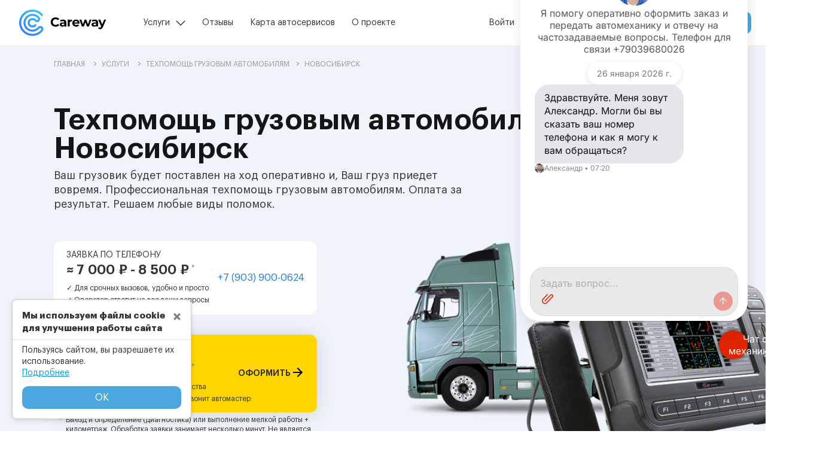

--- FILE ---
content_type: text/html; charset=utf-8
request_url: https://carewayrussia.ru/services/%D1%82%D0%B5%D1%85%D0%BF%D0%BE%D0%BC%D0%BE%D1%89%D1%8C-%D0%B3%D1%80%D1%83%D0%B7%D0%BE%D0%B2%D1%8B%D0%BC-%D0%B0%D0%B2%D1%82%D0%BE%D0%BC%D0%BE%D0%B1%D0%B8%D0%BB%D1%8F%D0%BC/%D0%BD%D0%BE%D0%B2%D0%BE%D1%81%D0%B8%D0%B1%D0%B8%D1%80%D1%81%D0%BA/
body_size: 19831
content:

<!DOCTYPE html>
<html lang="">
  <head>
    <link rel="preload" as="image" href="/assets/img/services/5.webp">
    <link rel="preload" href="/assets/js/pages/service.min.js?v=2.0" as="script">
    <meta charset="utf-8">
    <meta http-equiv="Cache-control" content="public">
    <meta http-equiv="X-UA-Compatible" content="IE=edge">
    <meta name="viewport" content="width=device-width,minimum-scale=1,initial-scale=1">
    <meta name="yandex-verification" content="f427257be6f594e7">
    <base href="/">
    <link rel="canonical" href="https://carewayrussia.ru/services/техпомощь-грузовым-автомобилям/новосибирск/">
    <link rel="preload" href="/assets/fonts/opensans/opensans.woff2" as="font" type="font/woff2" crossorigin="anonymous">
    <link rel="preload" href="/assets/fonts/opensans/opensanssemibold.woff2" as="font" type="font/woff2" crossorigin="anonymous">
    <link rel="preload" href="/assets/fonts/montserrat/montserrat-extrabold.woff2" as="font" type="font/woff2" crossorigin="anonymous">
    <link rel="preload" href="/assets/css/main.min.css?v=2.0" as="style">
    <link rel="stylesheet" type="text/css" href="/assets/css/main.min.css?v=2.0" media="all">
    <link rel="preload" as="image" href="/assets/img/logo.svg">
    <link rel="preload" href="/assets/js/main.min.js?v=2.0" as="script">
    <title>Техпомощь грузовым автомобилям | Цена от 5000 рублей | Новосибирск</title>
    <meta name="description" content="Техпомощь грузовым автомобилям Новосибирск ☑ Ваш грузовик будет поставлен на ход оперативно и, Ваш груз приедет вовремя. Профессиональная техпомощь грузовым автомобилям. Оплата за результат. Решаем любые виды поломок. ☑ Большой выбор специалистов ↪ Грузовые ↪ Легковые ✖ Круглосуточно ✖ Разумные цены ☝ Отзывы клиентов ☎ Заказывайте">
    <meta name="keywords" content="техпомощь грузовым автомобилям, грузовой автоэлектрик с выездом, техпомощь грузовикам, грузовая автопомощь">
    <meta property="og:locale" content="">
    <meta property="og:type" content="website">
    <meta property="og:title" content="Техпомощь грузовым автомобилям | Цена от 5000 рублей | Новосибирск">
    <meta property="og:description" content="Техпомощь грузовым автомобилям Новосибирск ☑ Ваш грузовик будет поставлен на ход оперативно и, Ваш груз приедет вовремя. Профессиональная техпомощь грузовым автомобилям. Оплата за результат. Решаем любые виды поломок. ☑ Большой выбор специалистов ↪ Грузовые ↪ Легковые ✖ Круглосуточно ✖ Разумные цены ☝ Отзывы клиентов ☎ Заказывайте">
    <meta property="og:url" content="http://carewayrussia.ru//services/%D1%82%D0%B5%D1%85%D0%BF%D0%BE%D0%BC%D0%BE%D1%89%D1%8C-%D0%B3%D1%80%D1%83%D0%B7%D0%BE%D0%B2%D1%8B%D0%BC-%D0%B0%D0%B2%D1%82%D0%BE%D0%BC%D0%BE%D0%B1%D0%B8%D0%BB%D1%8F%D0%BC/%D0%BD%D0%BE%D0%B2%D0%BE%D1%81%D0%B8%D0%B1%D0%B8%D1%80%D1%81%D0%BA/">
    <meta property="og:image" content="/assets/img/services/#{id_service}.png">
    <meta property="og:site_name" content="carewayrussia.ru">
    <link rel="icon" type="image/svg+xml" href="/favicon.svg">
    <link rel="shortcut icon" href="/favicon.ico">
    <link rel="apple-touch-icon" href="/apple-touch-icon.png">
  </head>
  <body>
    <noscript>
      <iframe src="https://www.googletagmanager.com/ns.html?id=GTM-TSX3HL3" height="0" width="0" style="display:none;visibility:hidden"></iframe>
    </noscript>
    <header>
      <nav role="navigation" class="navbar navbar-expand-md navbar-light flex-md-column flex-lg-row flex-xl-row pr-4 pr-lg-1 pr-xl-4"><a href="/" class="navbar-brand mr-auto d-md-none d-block"><img src="assets/img/logo.svg" alt="CareWay" width="146px" height="44px"></a>
        <button type="button" onclick="showMobileMenu()" aria-label="Menu" title="Menu" class="navbar-toggler collapsed">
          <div tabindex="-1"><span></span>
          </div>
        </button>
        <div id="navMenu" class="collapse navbar-collapse w-100 flex-column flex-lg-row">
          <div class="d-flex flex-row w-100"><a href="/" class="navbar-brand mr-auto"><img src="assets/img/logo.svg" alt="CareWay" width="146px" height="44px"></a>
            <div class="container-md pr-0 pl-lg-1 pl-xl-5">
              <ul class="navbar-nav w-100">
                <li class="nav-item align-self-md-center service">
                  <p onclick="showServicePopup(this)" class="nav-link">Услуги</p>
                  <div class="service-popup d-flex flex-column">
                    <p class="popup-header">Популярные услуги в популярных городах</p>
                    <div class="d-flex flex-row">
                      <div class="d-flex flex-column flex-fill">
                        <div class="d-flex flex-column mb-4">
                          <p class="popup-city">В Москве</p><a href="/services/автоэлектрик-с-выездом/москва/" class="popup-city-service">Автоэлектрик с выездом</a><a href="/services/грузовой-автоэлектрик-с-выездом/москва/" class="popup-city-service">Грузовой автоэлектрик с выездом</a><a href="/services/выездной-автосервис/москва/" class="popup-city-service">Выездной автосервис</a><a href="/services/автомеханик-с-выездом/москва/" class="popup-city-service">Автомеханик с выездом</a><a href="/services/техпомощь-грузовым-автомобилям/москва/" class="popup-city-service">Техпомощь грузовым</a>
                        </div>
                        <div class="d-flex flex-column">
                          <p class="popup-city">В Краснодаре</p><a href="/services/автоэлектрик-с-выездом/краснодар/" class="popup-city-service">Автоэлектрик с выездом</a><a href="/services/грузовой-автоэлектрик-с-выездом/краснодар/" class="popup-city-service">Грузовой автоэлектрик с выездом</a><a href="/services/выездной-автосервис/краснодар/" class="popup-city-service">Выездной автосервис</a><a href="/services/автомеханик-с-выездом/краснодар/" class="popup-city-service">Автомеханик с выездом</a><a href="/services/техпомощь-грузовым-автомобилям/краснодар/" class="popup-city-service">Техпомощь грузовым</a>
                        </div>
                      </div>
                      <div class="d-flex flex-column flex-fill">
                        <div class="d-flex flex-column mb-4">
                          <p class="popup-city">В Новосибирске</p><a href="/services/автоэлектрик-с-выездом/новосибирск/" class="popup-city-service">Автоэлектрик с выездом</a><a href="/services/грузовой-автоэлектрик-с-выездом/новосибирск/" class="popup-city-service">Грузовой автоэлектрик с выездом</a><a href="/services/выездной-автосервис/новосибирск/" class="popup-city-service">Выездной автосервис</a><a href="/services/автомеханик-с-выездом/новосибирск/" class="popup-city-service">Автомеханик с выездом</a><a href="/services/техпомощь-грузовым-автомобилям/новосибирск/" class="popup-city-service">Техпомощь грузовым</a>
                        </div>
                        <div class="d-flex flex-column">
                          <p class="popup-city">В Красноярске</p><a href="/services/автоэлектрик-с-выездом/красноярск/" class="popup-city-service">Автоэлектрик с выездом</a><a href="/services/грузовой-автоэлектрик-с-выездом/красноярск/" class="popup-city-service">Грузовой автоэлектрик с выездом</a><a href="/services/выездной-автосервис/красноярск/" class="popup-city-service">Выездной автосервис</a><a href="/services/автомеханик-с-выездом/красноярск/" class="popup-city-service">Автомеханик с выездом</a><a href="/services/техпомощь-грузовым-автомобилям/красноярск/" class="popup-city-service">Техпомощь грузовым</a>
                        </div>
                      </div>
                      <div class="d-flex flex-column flex-fill">
                        <div class="d-flex flex-column mb-4">
                          <p class="popup-city">В Екатеринбурге</p><a href="/services/автоэлектрик-с-выездом/екатеринбург/" class="popup-city-service">Автоэлектрик с выездом</a><a href="/services/грузовой-автоэлектрик-с-выездом/екатеринбург/" class="popup-city-service">Грузовой автоэлектрик с выездом</a><a href="/services/выездной-автосервис/екатеринбург/" class="popup-city-service">Выездной автосервис</a><a href="/services/автомеханик-с-выездом/екатеринбург/" class="popup-city-service">Автомеханик с выездом</a><a href="/services/техпомощь-грузовым-автомобилям/екатеринбург/" class="popup-city-service">Техпомощь грузовым</a>
                        </div>
                        <div class="d-flex flex-column another-links"><a href="/services/" class="popup-city-service blue">Все наши услуги</a>
                        </div>
                      </div>
                    </div>
                  </div>
                </li>


    <li class="nav-item align-self-md-center "><a href="reviews/" class="nav-link">Отзывы</a>
    </li>
    <li class="nav-item align-self-md-center "><a href="car-service-map/" class="nav-link">Карта автосервисов</a>
    </li>
    <li class="nav-item align-self-md-center "><a href="about-us/" class="nav-link">О проекте</a>
    </li>
              </ul>
            </div>
          </div>
          <ul class="navbar-nav w-auto flex-shrink-0 align-self-lg-center align-self-end">
            <li class="nav-item align-self-md-center loginMenu">
              <p onclick="showLoginModal()" class="nav-link">Войти</p>
            </li>
            <li class="nav-item align-self-md-center ai mr-2">
              <button onclick="javascript:location.href='/ai-assistance/'" class="btn blueButtonNew">Консультация ИИ<img src="assets/img/other/beta.svg" alt="Бета тестирование" width="16px" height="16px">
              </button>
            </li>
            <li class="nav-item align-self-md-center requestMenu">
              <button onclick="javascript:location.href='/order/'" class="btn blueButtonNew">Заявка на ремонт<img src="assets/img/other/arrow_btn.svg" alt="CareWay" width="16px" height="16px">
              </button>
            </li>
          </ul>
        </div>
      </nav>
      <div class="mobile-menu">
        <div class="modal-m-content">
          <div class="mobile-m-header"><img src="assets/img/logo.svg" alt="CareWay" width="106px" height="32px">
            <button type="button" onclick="showMobileMenu()" class="navbar-toggler">
              <div tabindex="-1"><span></span>
              </div>
            </button>
          </div>
          <div class="mobile-m-body">
            <div class="mobile-menu-items d-flex flex-column"><a href="/reviews/" class="menu-item">Отзывы</a><a href="/car-service-map/" class="menu-item">Карта автосервисов</a><a href="/about-us/" class="menu-item">О проекте</a><a href="/be-master/" class="menu-item masterMenu">Стать мастером</a>
              <button onclick="javascript:location.href='/ai-assistance/'" class="btn blueButtonNew mb-3">Консультация ИИ<img src="assets/img/other/beta.svg" alt="Бета тестирование" width="16px" height="16px">
              </button>
            </div>
            <div class="mobile-auth d-flex flex-column">
              <p onclick="showLoginModal()" class="mb-0">Войти</p>
            </div>
            <div class="mobile-city-service d-flex flex-column">
              <p class="mobile-cs-header">Популярные услуги в популярных городах</p>
              <div class="mobile-city-content">
                <div class="mobile-city-content-item d-flex flex-column mb-3">
                  <p onclick="showServicePopup(this)" class="mobile-city">В Москве</p>
                  <div class="services-content d-flex flex-column"><a href="/services/автоэлектрик-с-выездом/москва/" class="mobile-service">Автоэлектрик с выездом</a><a href="/services/грузовой-автоэлектрик-с-выездом/москва/" class="mobile-service">Грузовой автоэлектрик с выездом</a><a href="/services/выездной-автосервис/москва/" class="mobile-service">Выездной автосервис</a><a href="/services/автомеханик-с-выездом/москва/" class="mobile-service">Автомеханик с выездом</a><a href="/services/техпомощь-грузовым-автомобилям/москва/" class="mobile-service">Техпомощь грузовым</a>
                  </div>
                </div>
                <div class="mobile-city-content-item d-flex flex-column mb-3">
                  <p onclick="showServicePopup(this)" class="mobile-city">В Краснодаре</p>
                  <div class="services-content d-flex flex-column"><a href="/services/автоэлектрик-с-выездом/краснодар/" class="mobile-service">Автоэлектрик с выездом</a><a href="/services/грузовой-автоэлектрик-с-выездом/краснодар/" class="mobile-service">Грузовой автоэлектрик с выездом</a><a href="/services/выездной-автосервис/краснодар/" class="mobile-service">Выездной автосервис</a><a href="/services/автомеханик-с-выездом/краснодар/" class="mobile-service">Автомеханик с выездом</a><a href="/services/техпомощь-грузовым-автомобилям/краснодар/" class="mobile-service">Техпомощь грузовым</a>
                  </div>
                </div>
                <div class="mobile-city-content-item d-flex flex-column mb-3">
                  <p onclick="showServicePopup(this)" class="mobile-city">В Новосибирске</p>
                  <div class="services-content d-flex flex-column"><a href="/services/автоэлектрик-с-выездом/новосибирск/" class="mobile-service">Автоэлектрик с выездом</a><a href="/services/грузовой-автоэлектрик-с-выездом/новосибирск/" class="mobile-service">Грузовой автоэлектрик с выездом</a><a href="/services/выездной-автосервис/новосибирск/" class="mobile-service">Выездной автосервис</a><a href="/services/автомеханик-с-выездом/новосибирск/" class="mobile-service">Автомеханик с выездом</a><a href="/services/техпомощь-грузовым-автомобилям/новосибирск/" class="mobile-service">Техпомощь грузовым</a>
                  </div>
                </div>
                <div class="mobile-city-content-item d-flex flex-column mb-3">
                  <p onclick="showServicePopup(this)" class="mobile-city">В Красноярске</p>
                  <div class="services-content d-flex flex-column"><a href="/services/автоэлектрик-с-выездом/красноярск/" class="mobile-service">Автоэлектрик с выездом</a><a href="/services/грузовой-автоэлектрик-с-выездом/красноярск/" class="mobile-service">Грузовой автоэлектрик с выездом</a><a href="/services/выездной-автосервис/красноярск/" class="mobile-service">Выездной автосервис</a><a href="/services/автомеханик-с-выездом/красноярск/" class="mobile-service">Автомеханик с выездом</a><a href="/services/техпомощь-грузовым-автомобилям/красноярск/" class="mobile-service">Техпомощь грузовым</a>
                  </div>
                </div>
                <div class="mobile-city-content-item d-flex flex-column mb-3">
                  <p onclick="showServicePopup(this)" class="mobile-city">В Екатеринбурге</p>
                  <div class="services-content d-flex flex-column"><a href="/services/автоэлектрик-с-выездом/екатеринбург/" class="mobile-service">Автоэлектрик с выездом</a><a href="/services/грузовой-автоэлектрик-с-выездом/екатеринбург/" class="mobile-service">Грузовой автоэлектрик с выездом</a><a href="/services/выездной-автосервис/екатеринбург/" class="mobile-service">Выездной автосервис</a><a href="/services/автомеханик-с-выездом/екатеринбург/" class="mobile-service">Автомеханик с выездом</a><a href="/services/техпомощь-грузовым-автомобилям/екатеринбург/" class="mobile-service">Техпомощь грузовым</a>
                  </div>
                </div>
              </div>
            </div>
            <div class="mobile-other-services d-flex flex-column"><a href="/services/" class="blue">Все наши услуги</a>
            </div>
          </div>
          <div class="mobile-m-footer">
            <button onclick="javascript:location.href='/order/'" class="btn blueButtonNew w-100">Заявка на ремонт<img src="assets/img/other/arrow_btn.svg" alt="CareWay" width="16px" height="16px">
            </button>
          </div>
        </div>
      </div>
      <script type="text/javascript" defer>var addressServer = 'https://api.carewayrussia.ru';
      </script>
    </header>
    <script type="application/ld+json">{
	"@context": "https://schema.org",
	"@type": "Organization",
	"image": "https://carewayrussia.ru/assets/img/logo.svg",
	"name": "CareWay",
	"telephone": "+7 (903) 900-0624",
	"address": {
		"@type": "PostalAddress",
		"addressLocality": "Новосибирск"
	}
}
    </script>
    <script type="application/ld+json">{
	"@context": "https://schema.org",
	"@type": "Product",
	"brand": {
		"@type": "Brand",
		"name": "Careway"
	},
	"name": "Техпомощь грузовым автомобилям | Цена от 5000 рублей | Новосибирск",
	"description": "Прием на СТО и выезд от 6500 рублей! 24 часа!",
	"sku": 5,
	"image": ["https://carewayrussia.ru/assets/img/services/5.png"],
	"offers": {
		"@type": "AggregateOffer",
		"price": 6500,
		"lowPrice": 5000,
		"highPrice": 8000,
		"priceCurrency": "RUB",
		"offerCount": "1"
	}
}
    </script>
    <script type="application/ld+json">{
	"@context": "https://schema.org",
	"@type": "ImageObject",
	"contentUrl": "/assets/img/services/#{id_service}.png",
	"description": "Техпомощь грузовым автомобилям",
	"name": "Техпомощь грузовым автомобилям"
}
    </script>
    <div class="wrapper flex-column d-flex">
      <div itemscope itemtype="http://schema.org/BreadcrumbList" class="bread-crumb bc-background">
        <div itemprop="itemListElement" itemscope itemtype="http://schema.org/ListItem" class="container-md"><a itemprop="item" href="/" class="text12"><span itemprop="name">ГЛАВНАЯ</span>
            <meta itemprop="position" content="1"></a><i class="rightArrow"></i><a itemprop="item" href="/services/" class="text12"><span itemprop="name">УСЛУГИ</span>
            <meta itemprop="position" content="2"></a><i class="rightArrow"></i><a class="text12" itemprop="item" href="/services/техпомощь-грузовым-автомобилям/"><span itemprop="name">Техпомощь грузовым автомобилям</span><meta itemprop="position" content="3"/></a><i class="rightArrow"></i><span class="text12">Новосибирск</span>
        </div>
      </div>
      <div class="content-service page-content">
        <input id="isLanding" type="hidden" value="true">
        <div class="service-gradient">
          <div class="container-md">
            <h1 class="block-descr text-center text-lg-left pb-0 pb-lg-2 mb-0">Техпомощь грузовым автомобилям<br>Новосибирск
            </h1>
            <div class="mainpicDiv d-flex mx-auto">
              <picture class="mainpic">
                <source srcset="/assets/img/services/5.webp" type="image/webp"></source><img src="/assets/img/services/5.png" alt="Техпомощь грузовым автомобилям Новосибирск" width="100%" height="100%" class="mainImg">
              </picture>
            </div>
            <p class="under-descr text18 text-center text-lg-left mb-0">Ваш грузовик будет поставлен на ход оперативно и, Ваш груз приедет вовремя. Профессиональная техпомощь грузовым автомобилям. Оплата за результат. Решаем любые виды поломок.</p>
            <div class="buttonsRequest d-flex flex-column">
              <div class="request-on-phone">
                <div class="d-flex flex-column p-0">
                  <p class="text14 mb-1">ЗАЯВКА ПО ТЕЛЕФОНУ</p>
                  <div class="req-price d-flex justify-content-between m-0 pb-2">
                    <p class="text22 m-0">≈ 7 000 ₽ - 8 500 ₽<span class="footnote text12 pl-1">*</span>
                    </p><a href="tel:+79039000624" class="phone-text align-self-end text16 m-0">+7 (903) 900-0624</a>
                  </div>
                </div>
                <div class="check-block d-flex flex-column p-0">
                  <p class="text12 m-0 pb-1"><span class="pr-2">✓ Для срочных вызовов, удобно и просто</span>
                  </p>
                  <p class="text12 m-0"><span class="pr-2">✓ Оператор ответит на все ваши вопросы</span>
                  </p>
                </div>
              </div>
              <div class="request-on-site">
                <div class="popular-block">
                  <p class="m-0"><span class="fire mr-1"></span>популярный способ
                  </p>
                </div>
                <div onclick="goToByScroll('service-order')" class="block-button">
                  <div class="d-flex flex-column p-0">
                    <p class="text14 mb-1">ЗАЯВКА ОНЛАЙН</p>
                    <div class="req-price d-flex justify-content-between m-0 pb-2">
                      <p class="text22 m-0">≈ 6 500 ₽ - 8 000 ₽<span class="footnote text12 pl-1">*</span>
                      </p>
                      <p class="button-text align-self-end text14 m-0">ОФОРМИТЬ<span class="arrow-order pl-2"></span>
                      </p>
                    </div>
                  </div>
                  <div class="check-block d-flex flex-column p-0">
                    <p class="text12 m-0 pb-1"><span class="pr-2">✓ Лучшее соотношение цены и удобства</span>
                    </p>
                    <p class="text12 m-0"><span class="pr-2">✓ После заполнения заявки Вам позвонит автомастер</span>
                    </p>
                  </div>
                </div>
                <div class="req-info d-flex pt-1"><span>*</span>
                  <p class="text12 m-0">выезд и определение (диагностика) или выполнение мелкой работы + километраж<span style="margin-left:5px">Обработка заявки занимает несколько минут. Не является публичной офертой.</span>
                  </p>
                </div>
              </div>
            </div>
          </div>
        </div>
        <div class="service-triple block-content triple-block">
          <div class="container-md">
            <h2 class="title text-center text-lg-left">Индивидуальный подход: опытные мастера с высоким рейтингом для вашей машины
            </h2>
            <p class="under-title text18 text-center text-lg-left mb-0">Гарантированное обслуживание или ремонт вашего транспортного средства
            </p>
            <div class="content-block row">
              <div class="triple-item row col-lg-4 col-12">
                <div class="t-icon col-lg-12 col-md-2 col-12"><img data-src="/assets/img/icons/tripleIcon1.png" width="100%" height="100%" alt="Простая форма заявки" class="lazyload">
                </div>
                <div class="t-info col-lg-12 col-md-10 col-12">
                  <h3 class="t-info-title">Простая форма заявки</h3>
                  <p class="t-info-descr">Опиши неисправность или проблему с автомобилем, и выбери тип работ. Так мы быстрее и точнее подберем нужного автомастера</p>
                  <p class="t-info-mini">в среднем это занимает 5 минут</p>
                </div>
              </div>
              <div class="triple-item row col-lg-4 col-12">
                <div class="t-icon col-lg-12 col-md-2 col-12"><img data-src="/assets/img/icons/tripleIcon2.png" width="100%" height="100%" alt="Лучшие предложения и цены" class="lazyload">
                </div>
                <div class="t-info col-lg-12 col-md-10 col-12">
                  <h3 class="t-info-title">Лучшие предложения и цены</h3>
                  <p class="t-info-descr">Careway подберет проверенного мастера или автосервис с лучшей ценой и гарантией качества работ</p>
                </div>
              </div>
              <div class="triple-item row col-lg-4 col-12">
                <div class="t-icon col-lg-12 col-md-2 col-12"><img data-src="/assets/img/icons/tripleIcon3.png" width="100%" height="100%" alt="Свой подход к каждой машине" class="lazyload">
                </div>
                <div class="t-info col-lg-12 col-md-10 col-12">
                  <h3 class="t-info-title">Свой подход к каждой машине</h3>
                  <p class="t-info-descr">Через несколько минут вам позвонит мастер с хорошим рейтингом под конкретно вашу проблему с вашим автомобилем</p>
                </div>
              </div>
            </div>
          </div>
        </div>
<div class="service-info block-content">
  <div class="block-content sInfo">
    <div class="container-md">
      <h2 class="block-descr text-center text-lg-left pb-0 m-0">Техпомощь грузовым авто в городе Новосибирск: экспресс-диагностика и ремонт от Careway</h2>
      <div class="aggregator">
        <p class="paragraphText">Направление технической помощи для грузовиков было создано Careway с единственной целью — дать автомобилистам понятный и доступный по цене выездной автосервис. Если вы водитель грузовика, фуры или спецтранспорта, в пути транспорт вышел из строя где-то в городской черте или пригороде —<a href="tel:+79039000624" class="phone-text blue mb-0 ml-1">звоните +7 (903) 900-0624</a>. Вам нужно только описать проблему голосовому помощнику и дождаться техпомощь.<span class="d-md-block d-none"><br/>Услуги техпомощи для грузового транспорта подходят абсолютно всем и при любых ситуациях:</span>
        </p>
      </div>
      <div class="props mt-4">
        <div class="d-flex flex-column">
          <div class="prop-item d-flex flex-row pt-0">
            <div class="d-flex align-self-start rect"><img data-src="/assets/img/for-services/icons/searchDiag.svg" alt="Срочная компьютерная диагностика" width="100%" height="100%" class="lazyload"/>
            </div>
            <div class="d-flex flex-column ml-4 align-self-center">
              <div class="d-flex">
                <h3 class="prop-name m-0">Требуется срочная компьютерная диагностика грузового автомобиля.</h3>
              </div>
            </div>
          </div>
          <div class="prop-item d-flex flex-row">
            <div class="d-flex align-self-start rect"><img data-src="/assets/img/for-services/icons/detail.svg" alt="Замена сцепления" width="100%" height="100%" class="lazyload"/>
            </div>
            <div class="d-flex flex-column ml-4 align-self-center">
              <div class="d-flex">
                <h3 class="prop-name m-0">Нужна замена сцепления, ступичного подшипника или переборка мотора.</h3>
              </div>
            </div>
          </div>
          <div class="prop-item d-flex flex-row">
            <div class="d-flex align-self-start rect"><img data-src="/assets/img/for-services/icons/battery.svg" alt="Заказать грузового автоэлектрика" width="100%" height="100%" class="lazyload"/>
            </div>
            <div class="d-flex flex-column ml-4 align-self-center">
              <div class="d-flex">
                <h3 class="prop-name m-0">Хотите заказать грузового автоэлектрика и отремонтировать жгут электропроводки.</h3>
              </div>
            </div>
          </div>
          <div class="prop-item d-flex flex-row">
            <div class="d-flex align-self-start rect"><img data-src="/assets/img/for-services/icons/speedometer_2.svg" alt="Ремонт пневмосистем и гидравлики" width="100%" height="100%" class="lazyload"/>
            </div>
            <div class="d-flex flex-column ml-4 align-self-center">
              <div class="d-flex">
                <h3 class="prop-name m-0">Ремонт пневмосистем и гидравлики грузовых авто.</h3>
              </div>
            </div>
          </div>
        </div>
      </div>
      <p class="paragraphText mt-3 mb-0">Круглосуточный заказ автомастеров, только проверенные специалисты и открытый прайс-лист с ценами на все услуги. Это сервис Careway, который доступен владельцам грузовых авто по всей территории города Новосибирск, а так же за его пределами.</p>
      <div class="image-info"><img data-src="/assets/img/for-services/info/info_5.svg" alt="грузовая техпомощь Новосибирск" width="100%" height="100%" class="lazyload d-none d-sm-block"/><img data-src="/assets/img/for-services/info/info_mob_5.svg" alt="грузовая техпомощь Новосибирск" width="100%" height="100%" class="lazyload d-sm-none d-block"/>
      </div>
    </div>
  </div>
</div>
<div class="service-confidence block-content">
  <div class="block-content sConfidence">
    <div class="container-md">
      <h2 class="title text-center text-lg-left m-0 pb-0">Careway — делаем грузовую техпомощь доступнее</h2>
      <div class="d-flex flex-lg-row flex-column justify-content-between mb-lg-4 mb-2">
        <div class="backgroundBlock flex-fill w-100 py-lg-5 px-lg-3 py-4 px-2">
          <h3 class="bb-text text18 font-italic text-center m-0">Лучше вызвать эвакуатор и отогнать грузовик на СТО</h3>
        </div>
        <div class="backgroundBlock flex-fill w-100 mx-lg-2 mx-0 py-lg-5 px-lg-3 py-4 px-2">
          <h3 class="bb-text text18 font-italic text-center m-0">Не доверяю попутным специалистам</h3>
        </div>
        <div class="backgroundBlock flex-fill w-100 py-lg-5 px-lg-3 py-4 px-2">
          <h3 class="bb-text text18 font-italic text-center m-0">Это не безопасно, доверять ремонт на дороге автомастеру по вызову</h3>
        </div>
      </div>
      <p class="paragraphText mb-lg-4 mb-2">Если вы из тех людей, кто придерживается вышесказанного, то специально для вас подготовили перечень особенностей сервиса Careway, которые изменят представление о выездном ремонте грузовиков.</p>
      <div class="props">
        <div class="d-flex flex-column">
          <div class="prop-item d-flex flex-row">
            <div class="d-flex align-self-start rect"><img data-src="/assets/img/for-services/icons/energy.svg" alt="Быстрее обычного" width="100%" height="100%" class="lazyload"/>
            </div>
            <div class="d-flex flex-column ml-4">
              <div class="d-flex">
                <h3 class="prop-name">Быстрее обычного</h3>
              </div>
              <div class="d-flex">
                <p class="prop-descr mb-0">Ждать эвакуатор приходится часами, да и отремонтировать транспортное средство на станции ТО быстро не получится, даже при условиях незначительной поломки. Выездной ремонт грузовых автомобилей через Careway занимает, как правило, от 30-60 минут. Вы будете знать точную причину поломки или получите комплексный ремонт прямо на месте.</p>
              </div>
            </div>
          </div>
          <div class="prop-item d-flex flex-row">
            <div class="d-flex align-self-start rect"><img data-src="/assets/img/for-services/icons/ruble.svg" alt="Адекватная стоимость" width="100%" height="100%" class="lazyload"/>
            </div>
            <div class="d-flex flex-column ml-4">
              <div class="d-flex">
                <h3 class="prop-name mb-2">Адекватная стоимость</h3>
              </div>
              <div class="d-flex">
                <p class="prop-descr mb-0">Зарегистрированные автомастера на Careway придерживаются рыночных цен, поэтому, заказывая выездную диагностику или техпомощь для грузовика, вы получаете чётко установленную тарификацию услуг — без ненужных переплат.</p>
              </div>
            </div>
          </div>
          <div class="prop-item d-flex flex-row">
            <div class="d-flex align-self-start rect"><img data-src="/assets/img/for-services/icons/alert.svg" alt="Высокая безопасность" width="100%" height="100%" class="lazyload"/>
            </div>
            <div class="d-flex flex-column ml-4">
              <div class="d-flex">
                <h3 class="prop-name mb-2">Высокая безопасность</h3>
              </div>
              <div class="d-flex">
                <p class="prop-descr mb-0">Агрегатор автоуслуг Careway сотрудничает только с верифицированными мастерами, которые прошли собеседования и проверку на соответствие знаний/навыков. Даже если вас обманули, что исключено сервисом, вы можете подать жалобу, администрация поможет урегулировать ситуацию, а исполнитель получит снижение внутреннего рейтинга или «бан».</p>
              </div>
            </div>
          </div>
          <div class="prop-item d-flex flex-row">
            <div class="d-flex align-self-start rect"><img data-src="/assets/img/for-services/icons/clock.svg" alt="Круглосуточная техпомощь" width="100%" height="100%" class="lazyload"/>
            </div>
            <div class="d-flex flex-column ml-4">
              <div class="d-flex">
                <h3 class="prop-name mb-2">Круглосуточная техпомощь</h3>
              </div>
              <div class="d-flex">
                <p class="prop-descr mb-0">Спецтранспорт и грузовые автомобили чаще всего совершают рейсы в вечернее или ночное время, когда загруженность дорог ниже. В таких обстоятельствах Careway единственный выход, когда можно круглосуточно вызывать техпомощь на дорогу: круглосуточный голосовой ассистент и удобная онлайн-форма вызова грузовой техпомощи. Это реально полезный и необходимый сервис для водителей фур.</p>
              </div>
            </div>
          </div>
        </div>
      </div>
    </div>
  </div>
</div>
        <div class="service-price block-content">
          <div class="container-md">
            <h2 class="title text-center mb-0">Стоимость услуги<br>Техпомощь грузовым автомобилям
            </h2>
            <p class="under-title text16 text-center mx-auto mb-0">Указана примерная стоимость за выезд, определение неисправности и мелкий ремонт на месте. На стоимость влияют опыт, квалификация специалиста, удаленность и сложность поломки. Некоторые автоэлектрики предоставляют скидки в зависимости от ситуации
            </p><span class="mini-title text12 text-center d-none d-lg-block">* Стоимость носит информативный характер и не является публичной офертой</span>
            <div class="price-chart order-0 order-lg-1"><img data-src="assets/img/priceChart.svg" alt="Стоимость услуги" width="100%" height="100%" class="lazyload d-none d-sm-block w-100"><img data-src="assets/img/priceChartMob.svg" alt="Стоимость услуги" width="100%" height="100%" class="lazyload d-block d-sm-none w-100">
            </div>
            <div class="average-price order-1 order-lg-2">
              <p class="average-header text13 text-center mb-4">СРЕДНЯЯ СТОИМОСТЬ УСЛУГ</p>
            </div>
            <div class="prices d-flex flex-row justify-content-between justify-content-lg-center order-2 order-lg-3">
              <p class="max-min text18 align-self-end mb-0 pr-1 pr-lg-4">от 5 000</p>
              <p class="avg mb-0">6 500 ₽</p>
              <p class="max-min text18 align-self-end mb-0 pl-1 pl-lg-4">до 8 000</p>
            </div>
          </div>
        </div>
<div class="service-candoanything block-content">
  <div class="block-content sCandoanything">
    <div class="container-md">
      <h2 class="title text-center m-0 pb-0">Больше, чем просто ремонт грузовых автомобилей</h2>
      <div class="description">
        <p class="paragraphText mb-0">Идея агрегатора Careway заключалась не просто в создании выездных услуг автосервиса, а в современном, качественном и бескомпромиссном сервисе, где сможет разобраться абсолютно каждый автомобилист. Мы создали максимально простую систему заказа, для прохождения которой понадобится всего 5 минут.</p>
      </div>
      <div class="m-triple-block row margination">
        <div class="triple-item row col-lg-6 col-12 triple-border">
          <div class="t-icon widthable col-lg-12 col-2"><img data-src="/assets/img/for-services/icons/browser.svg" alt="Заказать через сайт" width="100%" height="100%" class="lazyload"/>
          </div>
          <div class="t-info col-lg-12 col-10 pl-lg-0 pl-4">
            <h3 class="t-title text-left m-0">Заказать через сайт</h3>
            <p class="t-descr text-left m-0">Вызвать техпомощь для грузовика на дороге можно через<span onclick="goToByScroll('service-order')" class="request-text blue ml-1">заполнение формы заявки</span>. Введите тип транспорта, марку, модель и год выпуска, а после укажите нужного специалиста (например, автоэлектрик) и детально опишите суть проблемы. Система автоматически подберёт автомастера под ваши требования.
            </p>
          </div>
        </div>
        <div class="triple-item row col-lg-6 col-12">
          <div class="t-icon widthable col-lg-12 col-2"><img data-src="/assets/img/for-services/icons/phone.svg" alt="Телефонный звонок" width="100%" height="100%" class="lazyload"/>
          </div>
          <div class="t-info col-lg-12 col-10 pl-lg-0 pl-4">
            <h3 class="t-title text-left m-0">Телефонный звонок</h3>
            <p class="t-descr text-left m-0">Стоите на дороге в аварийной ситуации, нет времени за заполнение заявки или интернет недоступен —<a href="tel:+79039000624" class="phone-text blue mb-0 ml-1">звоните +7 (903) 900-0624</a>. Голосовой ассистент или менеджер внимательно выслушают ваши пояснения и в течение 2-3 минут найдется подходящий автомастер.
            </p>
          </div>
        </div>
      </div>
      <div class="description">
        <p class="paragraphText m-0">После подачи заявки с вами свяжется конкретный исполнитель, с которым вы обсудите детали и поторгуетесь — да, и это тоже возможно на сервисе Careway. Мы даём максимум свободы, но в то же время пристально следим за выполнением договорённостей.</p>
      </div>
    </div>
  </div>
</div><!--[if statistics|length > 0]>
        <div class="service-autostatistic sensative-descr">
          <div class="block-content autostatistic">
            <div class="container-md">
              <h2 class="title text-center mb-0">Статистика поломок автомобилей<br>
                <serviceName></serviceName>
              </h2>
              <p class="under-title text18 text-center mx-auto mt-lg-3 mt-1">На основе наших данных по ремонту автомобилей за 2025 год, мы составили топ-5 самых ломающихся автомобилей
              </p>
              <div class="statistics">
              </div>
            </div>
          </div>
        </div><![endif]-->
        <div class="service-order sensative-descr">
          <div class="page-content order">
            <div class="container-md order-block-to-scroll px-3 px-md-2">
              <h2 class="block-descr text-center mb-0">Заявка на ремонт</h2>
              <div class="order-container col-12 col-lg-10 col-xl-9 mx-auto">
                <div class="order-head d-none d-lg-flex">
                  <div class="col-4 px-2">
                    <div id="step1Div" class="step text16 text-center active">
                      <p class="textOverflow">1. Ваш автомобиль</p>
                      <div class="step-line active"></div>
                    </div>
                  </div>
                  <div class="col-4 px-2">
                    <div id="step2Div" class="step text16 text-center disactive">
                      <p class="textOverflow">2. Описание проблемы</p>
                      <div class="step-line"></div>
                    </div>
                  </div>
                  <div class="col-4 px-2">
                    <div id="step3Div" class="step text16 text-center disactive">
                      <p class="textOverflow">3. Как Вас найти</p>
                      <div class="step-line"></div>
                    </div>
                  </div>
                </div>
                <div class="order-body">
                  <div id="Loader" style="display:none" class="loader">
                    <div class="overlay"></div>
                    <div class="loaderNew"></div>
                  </div>
                  <div class="auto showBlock">
                    <div class="order-div-header d-flex d-lg-none flex-column"><span class="d-flex text12 pt-lg-4 mx-auto">Шаг 1 из 3</span>
                      <p class="text18 text-center">Ваш автомобиль</p>
                      <div class="mobileSteps d-flex flex-row mb-4">
                        <div class="d-flex flex-fill fullStep"></div>
                        <div class="d-flex flex-fill mx-2"></div>
                        <div class="d-flex flex-fill"></div>
                      </div>
                    </div>
                    <div class="mx-auto col-md-12 col-lg-10 order-div">
                      <label class="labelCW d-none d-lg-block">Город</label>
                      <div id="cityBlock" class="order-data inputCW w-100 mb-4 mb-md-5 mt-0">
                        <input id="city" placeholder="Город *" autocomplete="disabled" onfocus="focusOnInput(this)">
                        <p class="validateText">Чтобы выбрать услугу, укажите город</p>
                      </div>
                      <label class="labelCW d-none d-lg-block">Ваш автомобиль</label>
                      <div id="typeAutoBlock" class="order-data selectpickerCW typeAutoBlock d-none">
                        <select id="typeAuto" title="Тип транспортного средства *" class="selectpicker d-none"></select>
                      </div>
                      <div id="typeAutoChosenBlock">
                        <div id="typeAutoChosen"></div>
                        <p class="validateText">Выберите тип транспортного средства</p>
                      </div>
                      <div id="markBlock" class="order-data selectpickerCW mt-4 mt-md-2 disable">
                        <select id="mark" title="Марка *" disabled class="selectpicker"></select>
                        <p class="validateText">Выберите марку автомобиля</p>
                      </div>
                      <div class="row order-data">
                        <div class="col-12 col-md-9 order-data pr-0 pr-md-3 m-0">
                          <div id="modelBlock" class="selectpickerCW disable">
                            <select id="model" title="Модель" disabled class="selectpicker"></select>
                          </div>
                        </div>
                        <div class="col-12 col-md-3 order-data m-md-0">
                          <div id="yearBlock" class="inputCW">
                            <input id="year" name="year" aria-label="year" autocomplete="disabled" type="number" min="1886" max="2026" placeholder="Год" onfocus="focusOnInput(this)" onblur="focusOutInput(this)">
                            <p class="validateText">Год не может быть меньше 1886</p>
                          </div>
                        </div>
                      </div>
                    </div>
                    <div class="mx-auto">
                      <div class="d-none d-lg-flex col-12 separator"></div>
                      <div class="mx-lg-auto ml-auto col-lg-10 row order-div-button justify-content-end px-0 d-flex flex-column flex-md-row">
                        <button onclick="step1Finish()" class="goToService btn blueButtonNew py-2 px-5">Выбор услуги<img src="assets/img/other/arrow_btn.svg" alt="CareWay" width="16px" height="16px">
                        </button>
                      </div>
                    </div>
                  </div>
                  <div class="service hideBlock">
                    <div class="order-div-header d-flex d-lg-none flex-column"><span class="d-flex text12 pt-lg-4 mx-auto">Шаг 2 из 3</span>
                      <p class="text18 text-center">Проблема с автомобилем</p>
                      <div class="mobileSteps d-flex flex-row mb-4">
                        <div class="d-flex flex-fill fullStep"></div>
                        <div class="d-flex flex-fill mx-2"></div>
                        <div class="d-flex flex-fill"></div>
                      </div>
                    </div>
                    <div class="mx-auto col-md-12 col-lg-10 order-div">
                      <label class="labelCW d-block">Услуга</label>
                      <div id="serviceBlock" class="order-data selectpickerCW mt-0">
                        <select id="service" title="Выбор услуги *" class="selectpicker"></select>
                        <p class="validateText">Выберите услугу</p>
                      </div>
                      <p style="display:none" class="text12 underService m-0 pt-1"><span class="servicePrice">Стоимость услуги ≈</span><br><span class="service-descr"></span>
                      </p>
                      <label class="labelCW marginTop d-block">Описание проблемы</label>
                      <div id="problemBlock" class="order-data textareaCW mt-0"><textarea id="problem" maxlength="1024" placeholder="Описание проблемы, например, не заводится, стартер не крутит *" onfocus="focusOnInput(this)" onblur="focusOutInput(this)" class="text18"></textarea>
                        <p class="validateText">Поле "Описание проблемы" не заполнено</p>
                      </div>
                    </div>
                    <div class="mx-auto d-block">
                      <div class="d-none d-lg-flex col-12 separator"></div>
                      <div class="mx-lg-auto ml-auto col-lg-10 row order-div-button justify-content-between px-0 d-flex flex-column flex-md-row"><span onclick="backButton(2)" class="back d-flex align-items-center justify-content-center order-1 order-md-0 mt-3 mt-md-0"><img src="assets/img/other/arrow_btn_grey.svg" alt="CareWay" width="16px" height="16px" class="d-none d-md-block"><span class="d-flex">Назад</span></span>
                        <button onclick="step2Finish()" class="goToContacts btn blueButtonNew py-2 px-5 order-0 order-md-1">Контакты<img src="assets/img/other/arrow_btn.svg" alt="CareWay" width="16px" height="16px">
                        </button>
                      </div>
                    </div>
                  </div>
                  <div class="contact hideBlock">
                    <div class="order-div-header d-flex d-lg-none flex-column"><span class="d-flex text12 pt-lg-4 mx-auto">Шаг 3 из 3</span>
                      <p class="text18 text-center">Контакты</p>
                      <div class="mobileSteps d-flex flex-row mb-4">
                        <div class="d-flex flex-fill fullStep"></div>
                        <div class="d-flex flex-fill mx-2 fullStep"></div>
                        <div class="d-flex flex-fill"></div>
                      </div>
                    </div>
                    <div class="mx-auto col-md-12 col-lg-10 order-div">
                      <label class="labelCW d-block">Контакты</label>
                      <div id="userNameBlock" class="order-data inputCW mt-0">
                        <input id="userName" placeholder="Ваше имя *" onfocus="focusOnInput(this)" onblur="focusOutInput(this)" autocomplete="disabled" class="text18">
                        <p class="validateText">Укажите Ваше имя</p>
                      </div>
                      <div id="userPhoneBlock" class="order-data inputCW">
                        <input id="userPhone" placeholder="Номер телефона *" onfocus="focusOnInput(this)" onblur="focusOutInput(this)" name="userPhone" autocomplete="disabled" class="text18">
                        <p class="validateText">Неверный формат номера телефона</p>
                      </div>
                      <div id="addressBlock" class="order-data inputCW">
                        <input id="address" maxlength="150" placeholder="Адрес или ориентир" onfocus="focusOnInput(this)" onblur="focusOutInput(this)" autocomplete="disabled" class="text18 withTooltip">
                        <div class="myTooltip">?<span style="bottom:32px">Этот пункт поможет сэкономить Ваше время: понять куда ехать выездному специалисту или найти ближайший автосервис по Вашей проблеме</span>
                        </div>
                      </div>
                      <div id="myPositionBlock" class="order-data mt-3"><span class="myPositionText text12 d-none mb-2 text-danger">Не удается найти ваше местоположение, возможно вы запретили браузеру определять ваше местоположение</span>
                        <div class="d-flex flex-row justify-content-between">
                          <div onclick="getLocation()" class="d-flex flex-row">
                            <div title="Обозначить мое местоположение" class="iconLocation mr-2"></div>
                            <p class="text16 m-0">Мое местоположение</p>
                          </div>
                          <div onclick="disableMyPosition()" title="Отменить обозначение моего местоположения" class="cancelPosition flex-row d-none"></div>
                        </div>
                      </div>
                      <div id="operableBlock" class="order-data switcherCW pb-3 pb-md-0">
                        <input id="operable" type="checkbox" class="switcher">
                        <label for="operable" class="m-0 pl-2">Сам доеду до автосервиса</label>
                      </div>
                      <label class="labelCW marginTop d-block">Время выполнения работ</label>
                      <div id="leadTimeBlock" class="order-data mt-0 d-inline-flex overflow-auto w-100">
                        <div onclick="setValueToLeadTime(this)" data-id="master" class="choseItem">
                          <p class="textChose m-0">Не важно</p>
                        </div>
                        <div onclick="setValueToLeadTime(this)" data-id="nearest" class="choseItem">
                          <p class="textChose m-0">До 2-х часов</p>
                        </div>
                        <div onclick="setValueToLeadTime(this)" data-id="today" class="choseItem">
                          <p class="textChose m-0">В течение дня</p>
                        </div>
                        <div onclick="setValueToLeadTime(this)" data-id="tomorrow" class="choseItem">
                          <p class="textChose m-0">На завтра</p>
                        </div>
                      </div>
                    </div>
                    <div class="mx-auto d-block">
                      <div class="d-none d-lg-flex col-12 separator"></div>
                      <div class="mx-lg-auto ml-auto col-lg-10 row order-div-button justify-content-between px-0 d-flex flex-column flex-md-row"><span onclick="backButton(3)" class="back d-flex align-items-center justify-content-center order-1 order-md-0 mt-3 mt-md-0"><img src="assets/img/other/arrow_btn_grey.svg" alt="CareWay" width="16px" height="16px" class="d-none d-md-block"><span class="d-flex">Назад</span></span>
                        <button onclick="step3Finish(this)" class="sendOrder btn blueButtonNew py-2 px-5 order-0 order-md-1">Отправить</button>
                      </div>
                    </div>
                    <div style="display:none" class="validate-block d-lg-none mt-3">
                      <ul class="m-0"></ul>
                    </div>
                  </div>
                </div>
              </div>
              <div class="d-flex"><span class="personalInfo mx-auto">Указывая свои персональные данные в полях заявки, вы соглашаетесь на <a href="/public-offer-client" class="text12">их обработку</a>.<span class="d-flex flex-column flex-md-row mt-3 mt-md-0"><span>Не является публичной офертой.</span><span class="ml-0 ml-md-1">Оплата происходит по факту лично мастеру.</span></span><span class="d-block">Обработка заявки после отправки занимает несколько минут.</span></span>
              </div>
            </div>
            <input id="cRegion" type="hidden">
            <input id="nRegion" type="hidden">
          </div>
        </div>
        <div class="service-service sensative-descr">
          <div class="block-content all-services">
            <div class="container-md">
              <h2 class="title mb-0">Выполняем все виды работ</h2>
              <div id="serviceList" class="service-list row">
                <div class="col-lg-4 col-md-6"><a href="services/автоэлектрик-с-выездом/новосибирск/" class="service-name text16">Автоэлектрик с выездом</a>
                </div>
                <div class="col-lg-4 col-md-6"><a href="services/грузовой-автоэлектрик-с-выездом/новосибирск/" class="service-name text16">Грузовой автоэлектрик с выездом</a>
                </div>
                <div class="col-lg-4 col-md-6"><a href="services/помощь-на-дороге/новосибирск/" class="service-name text16">Помощь на дороге</a>
                </div>
                <div class="col-lg-4 col-md-6"><a href="services/отключить-сигнализацию/новосибирск/" class="service-name text16">Отключить сигнализацию</a>
                </div>
                <div class="col-lg-4 col-md-6"><a href="services/ремонт-спецтехники/новосибирск/" class="service-name text16">Ремонт спецтехники</a>
                </div>
                <div class="col-lg-4 col-md-6"><a href="services/установка-доп.-оборудования/новосибирск/" class="service-name text16">Установка доп. оборудования</a>
                </div>
                <div class="col-lg-4 col-md-6"><a href="services/выездной-автосервис/новосибирск/" class="service-name text16">Выездной автосервис</a>
                </div>
                <div class="col-lg-4 col-md-6"><a href="services/автомеханик-с-выездом/новосибирск/" class="service-name text16">Автомеханик с выездом</a>
                </div>
                <div class="col-lg-4 col-md-6"><a href="services/ремонт-генератора/новосибирск/" class="service-name text16">Ремонт генератора</a>
                </div>
                <div class="col-lg-4 col-md-6"><a href="services/диагностика-автомобиля/новосибирск/" class="service-name text16">Диагностика автомобиля</a>
                </div>
                <div class="col-lg-4 col-md-6"><a href="services/отогрев-авто/новосибирск/" class="service-name text16">Отогрев авто</a>
                </div>
                <div class="col-lg-4 col-md-6"><a href="services/замена-аккумулятора-с-выездом/новосибирск/" class="service-name text16">Замена аккумулятора с выездом</a>
                </div>
                <div class="col-lg-4 col-md-6"><a href="services/вскрытие-автомобиля/новосибирск/" class="service-name text16">Вскрытие автомобиля</a>
                </div>
                <div class="col-lg-4 col-md-6"><a href="services/замена-ремня-генератора-с-выездом/новосибирск/" class="service-name text16">Замена ремня генератора с выездом</a>
                </div>
                <div class="col-lg-4 col-md-6"><a href="services/прикурить/новосибирск/" class="service-name text16">Прикурить</a>
                </div>
                <div class="col-lg-4 col-md-6"><a href="services/отключение-мочевины/новосибирск/" class="service-name text16">Отключение мочевины</a>
                </div>
                <div class="col-lg-4 col-md-6"><a href="services/замена-аккумулятора/новосибирск/" class="service-name text16">Замена аккумулятора</a>
                </div>
                <div class="col-lg-4 col-md-6"><a href="services/ремонт-стартера/новосибирск/" class="service-name text16">Ремонт стартера</a>
                </div>
                <div class="col-lg-4 col-md-6"><a href="services/ремонт-печки/новосибирск/" class="service-name text16">Ремонт печки</a>
                </div>
                <div class="col-lg-4 col-md-6"><a href="services/заправка-и-ремонт-кондиционера-авто/новосибирск/" class="service-name text16">Заправка и ремонт кондиционера авто</a>
                </div>
                <div class="col-lg-4 col-md-6"><a href="services/отключить-иммобилайзер/новосибирск/" class="service-name text16">Отключить иммобилайзер</a>
                </div>
                <div class="col-lg-4 col-md-6"><a href="services/прописать-ключ/новосибирск/" class="service-name text16">Прописать ключ</a>
                </div>
                <div class="col-lg-4 col-md-6"><a href="services/подбор-автомобиля-при-покупке/новосибирск/" class="service-name text16">Подбор автомобиля при покупке</a>
                </div>
                <div class="col-lg-4 col-md-6"><a href="services/диагностика-перед-покупкой/новосибирск/" class="service-name text16">Диагностика перед покупкой</a>
                </div>
                <div class="col-lg-4 col-md-6"><a href="services/поиск-запчастей/новосибирск/" class="service-name text16">Поиск запчастей</a>
                </div>
                <div class="col-lg-4 col-md-6"><a href="services/шиномонтаж/новосибирск/" class="service-name text16">Шиномонтаж</a>
                </div>
                <div class="col-lg-4 col-md-6"><a href="services/детэйлинг-авто/новосибирск/" class="service-name text16">Детэйлинг авто</a>
                </div>
                <div class="col-lg-4 col-md-6"><a href="services/установка-камеры-заднего-вида/новосибирск/" class="service-name text16">Установка камеры заднего вида</a>
                </div>
                <div class="col-lg-4 col-md-6"><a href="services/кузовной-ремонт/новосибирск/" class="service-name text16">Кузовной ремонт</a>
                </div>
                <div class="col-lg-4 col-md-6"><a href="services/ремонт-гидравлики/новосибирск/" class="service-name text16">Ремонт гидравлики</a>
                </div>
                <div class="col-lg-4 col-md-6"><a href="services/замена-ремня-грм/новосибирск/" class="service-name text16">Замена ремня ГРМ</a>
                </div>
                <div class="col-lg-4 col-md-6"><a href="services/ремонт-грузовых-автомобилей/новосибирск/" class="service-name text16">Ремонт грузовых автомобилей</a>
                </div>
                <div class="col-lg-4 col-md-6"><a href="services/ремонт-ходовой-части/новосибирск/" class="service-name text16">Ремонт ходовой части</a>
                </div>
                <div class="col-lg-4 col-md-6"><a href="services/техпомощь-грузовым-автомобилям/новосибирск/" class="service-name text16">Техпомощь грузовым автомобилям</a>
                </div>
                <div class="col-lg-4 col-md-6"><a href="services/ремонт-акпп/новосибирск/" class="service-name text16">Ремонт АКПП</a>
                </div>
                <div class="col-lg-4 col-md-6"><a href="services/решить-проблему-с-авто/новосибирск/" class="service-name text16">Решить проблему с авто</a>
                </div>
                <div class="col-lg-4 col-md-6"><a href="services/ремонт-двигателя/новосибирск/" class="service-name text16">Ремонт двигателя</a>
                </div>
                <div class="col-lg-4 col-md-6"><a href="services/ремонт-автоэлектрики/новосибирск/" class="service-name text16">Ремонт автоэлектрики</a>
                </div>
                <div class="col-lg-4 col-md-6"><a href="services/эвакуация/новосибирск/" class="service-name text16">Эвакуация</a>
                </div>
                <div class="col-lg-4 col-md-6"><a href="services/автоэлектрик/новосибирск/" class="service-name text16">Автоэлектрик</a>
                </div>
              </div>
              <div id="seeManyBlock" class="see-many-container d-flex d-md-none justify-content-center">
                <div onclick="seeManyServices()" class="d-inline-block"><span class="d-lg-none d-block text-center text13">Показать еще</span>
                </div>
              </div>
            </div>
          </div>
        </div>
<div class="service-masters sensative-descr">
  <div class="page-content masters">
    <div class="container-md">
      <h2 class="block-descr text-left text-md-center m-0">У нас надёжные мастера</h2>
      <p class="under-descr text-left text-md-center mx-auto">Мы стремимся проводить тщательную проверку наших мастеров, чтобы гарантировать качественное обслуживание по доступной цене.
      </p>

      <div class="master-list-block d-flex pr-3 pr-md-0 pl-3 pl-md-0">
        <div class="master-list d-flex">
          <div class="master-info">
            <div class="master-info-scroll">
              <p class="name text20">Александр</p><span class="descr d-block">Техпомощь на дороге, Автоэлектрик с выездом, Моторист, Установка доп. Оборудования, Отогрев авто</span>
            </div>
          </div>
          <div class="master-info">
            <div class="master-info-scroll">
              <p class="name text20">Василий</p><span class="descr d-block">Профессиональный автоэлектрик по легковым и грузовым автомобилям. Возможен выезд.</span>
            </div>
          </div>
          <div class="master-info">
            <div class="master-info-scroll">
              <p class="name text20">Вячеслав</p><span class="descr d-block">Прошивка ключей, чип-тюнинг</span>
            </div>
          </div>
          <div class="master-info">
            <div class="master-info-scroll">
              <p class="name text20">Белый</p><span class="descr d-block">Мультибрендовый сервис. Ремонт АКПП, ДВС, автоэлектрики, ходовая часть и ТО.</span>
            </div>
          </div>
          <div class="master-info">
            <div class="master-info-scroll">
              <p class="name text20">Дмитрий</p><span class="descr d-block">Профессиональный ремонт автоэлектрики, установка доп.оборудования. Сертифицированный специалист по сигнализации &#34;Пандора&#34;</span>
            </div>
          </div>
          <div class="master-info">
            <div class="master-info-scroll">
              <p class="name text20">Алексей</p><span class="descr d-block">Ремонт ДВС, автоэлектрики, АКПП. Ремонт Д4. Возможен выезд в пределах &#34;Первомайки&#34;</span>
            </div>
          </div>
          <div class="master-info">
            <div class="master-info-scroll">
              <p class="name text20">Александр</p><span class="descr d-block">Ремонт гибридных автомобилей</span>
            </div>
          </div>
          <div class="master-info">
            <div class="master-info-scroll">
              <p class="name text20">Белый</p><span class="descr d-block">Мультибрендовый сервис. Ремонт АКПП, ДВС, автоэлектрики, ходовая часть и ТО.</span>
            </div>
          </div>
          <div class="master-info">
            <div class="master-info-scroll">
              <p class="name text20">Ремторгшина</p><span class="descr d-block">Грузовой автосервис</span>
            </div>
          </div>
          <div class="master-info">
            <div class="master-info-scroll">
              <p class="name text20">Шторм</p><span class="descr d-block">Ремонт и ТО автомобилей всех марок</span>
            </div>
          </div>
        </div>
        <div class="d-flex align-self-center">
          <div onclick="scrollMasterList(false)" class="next-ellipse leftArrow ml-3 ml-md-0"><span class="leftArrow d-inline-block"></span>
          </div>
          <div onclick="scrollMasterList(true)" class="next-ellipse rightArrow mr-3 mr-md-0"><span class="rightArrow d-inline-block"></span>
          </div>
        </div>
      </div>
    </div>
  </div>
</div>
<div class="service-somewords block-content">
  <div class="block-content sSomewords">
    <div class="container-md">
      <h2 class="title text-center m-0 pb-0">Грамотные и вежливые автомастера только на Careway</h2>
      <div class="description">
        <p class="paragraphText mb-0">Грузовая техпомощь требует продвинутых навыков и большого опыта работы. С такой задачей не справится рядовой моторист или автоэлектрик. В нашем сервисе работают только мастера которые ориентированы на результат, и это доказано фактами:</p>
      </div>
      <div class="props">
        <div class="d-flex flex-column">
          <div class="prop-item d-flex flex-row">
            <div class="d-flex align-self-start rect"><img data-src="/assets/img/for-services/icons/energy_2.svg" alt="Проверено." width="100%" height="100%" class="lazyload"/>
            </div>
            <div class="d-flex flex-column ml-4">
              <div class="d-flex">
                <h3 class="prop-name">Проверено.</h3>
              </div>
              <div class="d-flex">
                <p class="prop-descr mb-0">Чтобы стать участником системы, нужно пройти собеседования, заполнить профиль и пройти верификацию. Это определяет уровень компетенции каждого выездного автомастера.</p>
              </div>
            </div>
          </div>
          <div class="prop-item d-flex flex-row">
            <div class="d-flex align-self-start rect"><img data-src="/assets/img/for-services/icons/briefcase.svg" alt="Всё с собой." width="100%" height="100%" class="lazyload"/>
            </div>
            <div class="d-flex flex-column ml-4">
              <div class="d-flex">
                <h3 class="prop-name mb-2">Всё с собой.</h3>
              </div>
              <div class="d-flex">
                <p class="prop-descr mb-0">На место специалист приезжает полностью укомплектованным всем необходимым инструментом и оборудованием, чтобы срочно исправить ту неполадку, которая была описана при оформлении заявки.</p>
              </div>
            </div>
          </div>
          <div class="prop-item d-flex flex-row">
            <div class="d-flex align-self-start rect"><img data-src="/assets/img/for-services/icons/messageStar.svg" alt="Честный рейтинг." width="100%" height="100%" class="lazyload"/>
            </div>
            <div class="d-flex flex-column ml-4">
              <div class="d-flex">
                <h3 class="prop-name mb-2">Честный рейтинг.</h3>
              </div>
              <div class="d-flex">
                <p class="prop-descr mb-0">Все участники агрегатора автоуслуг Careway имеют внутренний рейтинг и базу отзывов, поэтому скрыть недостатки или последствия безответственности не получится.</p>
              </div>
            </div>
          </div>
          <div class="prop-item d-flex flex-row">
            <div class="d-flex align-self-start rect"><img data-src="/assets/img/for-services/icons/strength.svg" alt="Профи во всём." width="100%" height="100%" class="lazyload"/>
            </div>
            <div class="d-flex flex-column ml-4">
              <div class="d-flex">
                <h3 class="prop-name mb-2">Профи во всём.</h3>
              </div>
              <div class="d-flex">
                <p class="prop-descr mb-0">Автомастера Careway не только эксперты в ремонте грузовых автомобилей. Это воспитанные и вежливые люди, которые умеют находить выход из нестандартных ситуаций и не провоцируют конфликты.</p>
              </div>
            </div>
          </div>
        </div>
      </div>
    </div>
  </div>
</div>
<div class="service-reviews sensative-descr">
  <div class="page-content reviews">
    <div class="container-md">
      <input id="hideReviews" type="hidden"/>
      <div class="functional-header d-flex flex-column flex-lg-row">
        <div class="d-flex flex-column flex-fill">
          <h2 class="block-descr d-flex m-0">Отзывы наших клиентов</h2>
          <p class="under-descr mb-lg-0 mb-3">Никто не расскажет о нас лучше, чем наши клиенты</p>
        </div>
        <div class="reviews-info d-flex flex-fill flex-row flex-lg-column">
          <div class="summary d-flex flex-row flex-grow-1 flex-lg-grow-0 justify-content-lg-end">
            <p class="sum-rating d-flex mr-2 mb-0">4.6
            </p>
            <div class="sum-text d-flex flex-column align-self-center">
              <p class="m-0">Общий рейтинг</p>
              <p class="m-0">из 63 отзывов</p>
            </div>
          </div>
        </div>
      </div>
      <div class="reviews-items d-flex flex-row row">
        <div class="d-flex flex-column col-12 px-md-2 col-md-4">
          <div itemscope itemtype="http://schema.org/Review" class="r-item h-100 d-flex flex-column">
            <div class="head d-flex flex-column">
              <div itemprop="author" itemscope itemtype="https://schema.org/Person" class="r-info d-flex flex-row"><span class="user-name"><span itemprop="name">Алина</span></span><span class="mx-2">на</span><span class="car">Kia</span>
              </div>
              <div itemprop="itemReviewed" itemscope itemtype="https://schema.org/Organization" class="d-none"><span itemprop="name">Автомеханик с выездом</span>
              </div>
              <div class="rating-service d-flex">
                <rating itemprop="reviewRating" itemscope itemtype="http://schema.org/Rating" class="d-flex align-self-center">
                  <meta itemprop="worstRating" content="0"/>
                  <meta itemprop="ratingValue" content="5"/>
                  <meta itemprop="bestRating" content="5"/>
                  <div class="icon-rating r-star show"></div>
                  <div class="icon-rating r-star show"></div>
                  <div class="icon-rating r-star show"></div>
                  <div class="icon-rating r-star show"></div>
                  <div class="icon-rating r-star show"></div>
                </rating>
              </div>
            </div>
            <div class="d-flex flex-column justify-content-between h-100">
              <div class="body d-flex flex-column">
                <p itemprop="reviewBody" class="m-0">Спасибо Владимиру! Быстро приехал и оперативно все починил!</p>
              </div>
              <div class="footer d-flex flex-md-row flex-column">
                <div class="data d-flex order-1 order-md-0"><span itemprop="datePublished" datetime="2022-12-26" class="m-0">2022-12-26</span>
                </div>
                <div class="service-descr d-flex order-0 order-md-1"><span itemprop="name">Автомеханик с выездом</span>
                </div>
              </div>
            </div>
          </div>
        </div>
        <div class="d-flex flex-column col-12 px-md-2 col-md-4">
          <div itemscope itemtype="http://schema.org/Review" class="r-item h-100 d-flex flex-column">
            <div class="head d-flex flex-column">
              <div itemprop="author" itemscope itemtype="https://schema.org/Person" class="r-info d-flex flex-row"><span class="user-name"><span itemprop="name">Арам </span></span><span class="mx-2">на</span><span class="car">Mazda</span>
              </div>
              <div itemprop="itemReviewed" itemscope itemtype="https://schema.org/Organization" class="d-none"><span itemprop="name">Автоэлектрик с выездом</span>
              </div>
              <div class="rating-service d-flex">
                <rating itemprop="reviewRating" itemscope itemtype="http://schema.org/Rating" class="d-flex align-self-center">
                  <meta itemprop="worstRating" content="0"/>
                  <meta itemprop="ratingValue" content="5"/>
                  <meta itemprop="bestRating" content="5"/>
                  <div class="icon-rating r-star show"></div>
                  <div class="icon-rating r-star show"></div>
                  <div class="icon-rating r-star show"></div>
                  <div class="icon-rating r-star show"></div>
                  <div class="icon-rating r-star show"></div>
                </rating>
              </div>
            </div>
            <div class="d-flex flex-column justify-content-between h-100">
              <div class="body d-flex flex-column">
                <p itemprop="reviewBody" class="m-0">Спасибо Александру за оперативное решение проблемы со стартером. Посоветовал, также, что именно необходимо поменять, где приобрести деталь и установить её. Как итог - ***** . Спасибо, ещё раз.</p>
              </div>
              <div class="footer d-flex flex-md-row flex-column">
                <div class="data d-flex order-1 order-md-0"><span itemprop="datePublished" datetime="2022-12-21" class="m-0">2022-12-21</span>
                </div>
                <div class="service-descr d-flex order-0 order-md-1"><span itemprop="name">Автоэлектрик с выездом</span>
                </div>
              </div>
            </div>
          </div>
        </div>
        <div class="d-flex flex-column col-12 px-md-2 col-md-4">
          <div itemscope itemtype="http://schema.org/Review" class="r-item h-100 d-flex flex-column">
            <div class="head d-flex flex-column">
              <div itemprop="author" itemscope itemtype="https://schema.org/Person" class="r-info d-flex flex-row"><span class="user-name"><span itemprop="name">Константин </span></span><span class="mx-2">на</span><span class="car">ВАЗ (Lada)</span>
              </div>
              <div itemprop="itemReviewed" itemscope itemtype="https://schema.org/Organization" class="d-none"><span itemprop="name">Решить проблему с авто</span>
              </div>
              <div class="rating-service d-flex">
                <rating itemprop="reviewRating" itemscope itemtype="http://schema.org/Rating" class="d-flex align-self-center">
                  <meta itemprop="worstRating" content="0"/>
                  <meta itemprop="ratingValue" content="5"/>
                  <meta itemprop="bestRating" content="5"/>
                  <div class="icon-rating r-star show"></div>
                  <div class="icon-rating r-star show"></div>
                  <div class="icon-rating r-star show"></div>
                  <div class="icon-rating r-star show"></div>
                  <div class="icon-rating r-star show"></div>
                </rating>
              </div>
            </div>
            <div class="d-flex flex-column justify-content-between h-100">
              <div class="body d-flex flex-column">
                <p itemprop="reviewBody" class="m-0">Огромное спасибо Роман ! Диагноз был поставлен в две минуты . Настоящий профи своего дела ! Автомобиль уже в строю . Советую всем таких мастеров </p>
              </div>
              <div class="footer d-flex flex-md-row flex-column">
                <div class="data d-flex order-1 order-md-0"><span itemprop="datePublished" datetime="2022-12-17" class="m-0">2022-12-17</span>
                </div>
                <div class="service-descr d-flex order-0 order-md-1"><span itemprop="name">Решить проблему с авто</span>
                </div>
              </div>
            </div>
          </div>
        </div>
        <div class="see-many-div d-flex align-self-center">
          <div onclick="javascript:location.href='/reviews/'" class="see-many-container">
            <div class="see-many d-lg-inline-block d-none"></div><span class="d-lg-none d-block text-center">Показать еще</span>
          </div>
        </div>
      </div>
      <div class="add-review d-flex justify-content-center">
        <button onclick="showLoginModal()" class="btn blueButtonNew px-5">Оставить отзыв</button>
      </div>
    </div>
  </div>
</div>
<div class="service-textbeforequestions">
  <div class="block-content sTextbeforequestions">
    <div class="container-md">
      <p class="someText mb-0"><a href="tel:&#39;+7 (903) 900-0624&#39;" class="phone-text blue mb-0">Звоните +7 (903) 900-0624</a> и заказывайте грузовую техпомощь по городу
Новосибирск. Гарантируем, что вам понравится уровень нашего сервиса, а волокита с эвакуаторами и дорогими СТО останется далеко в прошлом.
      </p>
    </div>
  </div>
</div>

        <div itemscope itemtype="https://schema.org/FAQPage" class="service-questions sensative-descr">
          <div class="block-content questions">
            <div class="container-md">
              <h2 class="title text-center mb-0">Ответы на вопросы</h2>
              <div class="questions">
                <div itemscope itemprop="mainEntity" itemtype="https://schema.org/Question" class="question-item">
                  <div onclick="openAnswer(this)" itemprop="name" class="q-row w-100 d-flex flex-row justify-content-between">
                    <div class="q-text">
                      <h3 class="text22 mb-0">Как заказать Техпомощь грузовым автомобилям Новосибирск?</h3>
                    </div>
                    <div class="q-drop"><span class="d-flex rightDrop"></span>
                    </div>
                  </div>
                  <div itemscope itemprop="acceptedAnswer" itemtype="https://schema.org/Answer" class="q-answer q-hide">
                    <p itemprop="text" class="text18 m-0">Можно оставить заявку на сайте со скидкой, а можно по телефону <a href="tel:+79039000624" class="blue">+7 (903) 900-0624</a>
                    </p>
                  </div>
                </div>
                <div itemscope itemprop="mainEntity" itemtype="https://schema.org/Question" class="question-item">
                  <div onclick="openAnswer(this)" itemprop="name" class="q-row w-100 d-flex flex-row justify-content-between">
                    <div class="q-text">
                      <h3 class="text22 mb-0">Техпомощь грузовым автомобилям: какие цены?</h3>
                    </div>
                    <div class="q-drop"><span class="d-flex rightDrop"></span>
                    </div>
                  </div>
                  <div itemscope itemprop="acceptedAnswer" itemtype="https://schema.org/Answer" class="q-answer q-hide">
                    <p itemprop="text" class="text18 m-0">Цены начинаются от 5 000 ₽.
В среднем 6 500 ₽,
а максимальные цены на уровне 8 000 ₽
за выезд, диагностика/осмотр/консультация и мелкий ремонт на месте. Но вы можете обсудить сумму непосредственно с мастером.
                    </p>
                  </div>
                </div>

                <div class="question-item">
                  <div onclick="openAnswer(this)" class="q-row w-100 d-flex flex-row justify-content-between">
                    <div class="q-text">
                      <h3 class="text22 mb-0">Как работает Careway?</h3>
                    </div>
                    <div class="q-drop"><span class="d-flex rightDrop"></span>
                    </div>
                  </div>
                  <div class="q-answer q-hide">
                    <p class="text18 m-0">Careway предлагает вам различные услуги по обслуживанию автомобилей от частных автомастеров в вашем городе. Заявку вы можете оставить через голосового ассистента или заполнить форму на нашем web-сайте. После оформления заявки с вами свяжется уже подходящий для вас автомастер.</p>
                  </div>
                </div>
                <div class="question-item">
                  <div onclick="openAnswer(this)" class="q-row w-100 d-flex flex-row justify-content-between">
                    <div class="q-text">
                      <h3 class="text22 mb-0">У вас есть свои мастерские?</h3>
                    </div>
                    <div class="q-drop"><span class="d-flex rightDrop"></span>
                    </div>
                  </div>
                  <div class="q-answer q-hide">
                    <p class="text18 m-0">Основной упор Careway делает на выездном обслуживании или ремонте автомобилей и техники. Мы сотрудничаем с более чем 1000 мастеров по всей России в более чем 30 городах.</p>
                  </div>
                </div>
                <div class="question-item">
                  <div onclick="openAnswer(this)" class="q-row w-100 d-flex flex-row justify-content-between">
                    <div class="q-text">
                      <h3 class="text22 mb-0">Какие преимущества есть у Careway?</h3>
                    </div>
                    <div class="q-drop"><span class="d-flex rightDrop"></span>
                    </div>
                  </div>
                  <div class="q-answer q-hide">
                    <p class="text18 m-0">С нами вы можете легко найти подходящего автомастера для желаемой услуги онлайн, не выходя из дома. Вы избавляете себя от экспериментов с вашим авто и объяснения одной и той же проблемы по 10 раз! Вместо этого наши алгоритмы ML и BigData позаботятся о подборе нужно вам автомастера.</p>
                  </div>
                </div>
                <div class="question-item">
                  <div onclick="openAnswer(this)" class="q-row w-100 d-flex flex-row justify-content-between">
                    <div class="q-text">
                      <h3 class="text22 mb-0">Услуги по выбору мастера в Careway бесплатные?</h3>
                    </div>
                    <div class="q-drop"><span class="d-flex rightDrop"></span>
                    </div>
                  </div>
                  <div class="q-answer q-hide">
                    <p class="text18 m-0">Да, использование нашего сервиса для вас совершенно бесплатно.</p>
                  </div>
                </div>
                <div class="question-item">
                  <div onclick="openAnswer(this)" class="q-row w-100 d-flex flex-row justify-content-between">
                    <div class="q-text">
                      <h3 class="text22 mb-0">Зачем нужно указывать номер телефона и адрес?</h3>
                    </div>
                    <div class="q-drop"><span class="d-flex rightDrop"></span>
                    </div>
                  </div>
                  <div class="q-answer q-hide">
                    <p class="text18 m-0">Нам нужны ваши данные, чтобы наши алгоритмы смогли подобрать вам подходящего автомастера, учитывая вашу марку автомобиля, проблему и географию местонахождения. Также, контактная информация необходима, чтобы автомастер смог связаться с вами и оперативно выехать на место поломки.</p>
                  </div>
                </div>
                <div class="question-item">
                  <div onclick="openAnswer(this)" class="q-row w-100 d-flex flex-row justify-content-between">
                    <div class="q-text">
                      <h3 class="text22 mb-0">Как оформить заявку через голосового робота?</h3>
                    </div>
                    <div class="q-drop"><span class="d-flex rightDrop"></span>
                    </div>
                  </div>
                  <div class="q-answer q-hide">
                    <p class="text18 m-0">Достаточно позвонить по указанному телефону и робот задаст вам 7 простых вопросов, необходимых для создания заказа. Оформление заказа через голосового ассистента занимает не более 2 минут и в течение 10 минут с вами уже свяжется автомастер.</p>
                  </div>
                </div>
              </div>
            </div>
          </div>
        </div>
        <div class="service-map sensative-descr">
          <div class="page-content autoservices">
            <div class="container-md">
              <h3 class="block-descr text-center m-0">Техпомощь грузовым автомобилям
на карте
              </h3>
            </div>
            <div class="container-fluid">
              <div id="map-container" data-google-key="AIzaSyBnyn2WAnE5EZ-38HahK9WhYp8k3q6wX0o" class="map pt-3 pt-lg-4">
                <div id="load"></div>
                <div id="map"></div>
              </div>
            </div>
          </div>
        </div>
      </div>
      <script type="text/javascript" async>if (window.addEventListener) // W3C standard
	document.addEventListener("DOMContentLoaded", serviceCallback);
else if (window.attachEvent) // Microsoft
	window.attachEvent('onload', serviceCallback);

var landingServiceId = '5';
var cityNameJs = 'Новосибирск';
function serviceCallback()
{
	//загрузить основные данные в формы и куки
	$('#city').val('Новосибирск');
	$('#cityMob').val('Новосибирск');
	$('#cRegion').val('ChIJl03MkOHl30IRhenT4XMGOps');
	var firstLoad = {order: true, service: true, master: true, carMap: true};
	var scrollPos = {
		order: $('.service-order').offset().top,
		service: $('.service-service').offset().top,
		master: $('.service-masters').length > 0 ? $('.service-masters').offset().top : null,
		carMap: $('.service-map').offset().top
	}
	$(window).on('scroll', function()
	{
		var current_pos = window.pageYOffset + window.outerHeight;

		if (current_pos > scrollPos.order && firstLoad.order) {
			initOrder();
			setTimeout(function() {LoadService($("#cRegion").val());}, 10);
			firstLoad.order = false;
		}

		if (current_pos > scrollPos.service && firstLoad.service) {
			allServicesCallback();
			firstLoad.service = false;
		}

		if (scrollPos.master != null && current_pos > scrollPos.master && firstLoad.master) {
			mastersCallback();
			firstLoad.master = false;
		}

		if(current_pos > scrollPos.carMap && firstLoad.carMap) {
			mapCallback();
			firstLoad.carMap = false;
		}
	});
	$(window).trigger('scroll');
}
      </script>
    </div>


    <footer itemscope itemtype="http://schema.org/WPFooter" class="d-flex mt-auto">
      <meta itemprop="copyrightYear" content="2026">
      <meta itemprop="copyrightHolder" content="carewayrussia.ru">
      <div class="container-lg d-flex flex-column flex-nowrap">
        <div class="services-footer-content d-flex flex-column flex-md-row order-1 order-md-0 flex-nowrap">
          <div class="d-flex flex-column flex-shrink-0 order-1 order-md-0 info">
            <p class="need-help">Нужна помощь?</p><a href="tel:88007007697" class="phoneRF">8 800 700-76-97</a>
            <div class="text11 freeRF">Бесплатно по РФ</div>
            <button onclick="javascript:location.href='/order/" class="btn blueButtonNew">Заявка на ремонт<img src="assets/img/other/arrow_btn.svg" alt="CareWay" width="16px" height="16px">
            </button>
          </div>
          <div class="services-footer d-flex flex-column w-100 order-0 order-md-1">
            <p class="footer-header">Популярные услуги в популярных городах</p>
            <div class="d-flex flex-column flex-md-row">
              <div class="d-flex flex-column flex-fill">
                <div class="footer-city-content d-flex flex-column">
                  <p onclick="showServicePopup(this)" class="footer-city">В Москве</p>
                  <div class="services-content d-flex flex-column"><a href="/services/автоэлектрик-с-выездом/москва/" class="footer-city-service">Автоэлектрик с выездом</a><a href="/services/грузовой-автоэлектрик-с-выездом/москва/" class="footer-city-service">Грузовой автоэлектрик с выездом</a><a href="/services/выездной-автосервис/москва/" class="footer-city-service">Выездной автосервис</a><a href="/services/автомеханик-с-выездом/москва/" class="footer-city-service">Автомеханик с выездом</a><a href="/services/техпомощь-грузовым-автомобилям/москва/" class="footer-city-service">Техпомощь грузовым</a>
                  </div>
                </div>
                <div class="footer-city-content d-flex flex-column">
                  <p onclick="showServicePopup(this)" class="footer-city">В Краснодаре</p>
                  <div class="services-content d-flex flex-column"><a href="/services/автоэлектрик-с-выездом/краснодар/" class="footer-city-service">Автоэлектрик с выездом</a><a href="/services/грузовой-автоэлектрик-с-выездом/краснодар/" class="footer-city-service">Грузовой автоэлектрик с выездом</a><a href="/services/выездной-автосервис/краснодар/" class="footer-city-service">Выездной автосервис</a><a href="/services/автомеханик-с-выездом/краснодар/" class="footer-city-service">Автомеханик с выездом</a><a href="/services/техпомощь-грузовым-автомобилям/краснодар/" class="footer-city-service">Техпомощь грузовым</a>
                  </div>
                </div>
              </div>
              <div class="d-flex flex-column flex-fill">
                <div class="footer-city-content d-flex flex-column">
                  <p onclick="showServicePopup(this)" class="footer-city">В Новосибирске</p>
                  <div class="services-content d-flex flex-column"><a href="/services/автоэлектрик-с-выездом/новосибирск/" class="footer-city-service">Автоэлектрик с выездом</a><a href="/services/грузовой-автоэлектрик-с-выездом/новосибирск/" class="footer-city-service">Грузовой автоэлектрик с выездом</a><a href="/services/выездной-автосервис/новосибирск/" class="footer-city-service">Выездной автосервис</a><a href="/services/автомеханик-с-выездом/новосибирск/" class="footer-city-service">Автомеханик с выездом</a><a href="/services/техпомощь-грузовым-автомобилям/новосибирск/" class="footer-city-service">Техпомощь грузовым</a>
                  </div>
                </div>
                <div class="footer-city-content d-flex flex-column">
                  <p onclick="showServicePopup(this)" class="footer-city">В Красноярске</p>
                  <div class="services-content d-flex flex-column"><a href="/services/автоэлектрик-с-выездом/красноярск/" class="footer-city-service">Автоэлектрик с выездом</a><a href="/services/грузовой-автоэлектрик-с-выездом/красноярск/" class="footer-city-service">Грузовой автоэлектрик с выездом</a><a href="/services/выездной-автосервис/красноярск/" class="footer-city-service">Выездной автосервис</a><a href="/services/автомеханик-с-выездом/красноярск/" class="footer-city-service">Автомеханик с выездом</a><a href="/services/техпомощь-грузовым-автомобилям/красноярск/" class="footer-city-service">Техпомощь грузовым</a>
                  </div>
                </div>
              </div>
              <div class="d-flex flex-column flex-fill">
                <div class="footer-city-content d-flex flex-column">
                  <p onclick="showServicePopup(this)" class="footer-city">В Екатеринбурге</p>
                  <div class="services-content d-flex flex-column"><a href="/services/автоэлектрик-с-выездом/екатеринбург/" class="footer-city-service">Автоэлектрик с выездом</a><a href="/services/грузовой-автоэлектрик-с-выездом/екатеринбург/" class="footer-city-service">Грузовой автоэлектрик с выездом</a><a href="/services/выездной-автосервис/екатеринбург/" class="footer-city-service">Выездной автосервис</a><a href="/services/автомеханик-с-выездом/екатеринбург/" class="footer-city-service">Автомеханик с выездом</a><a href="/services/техпомощь-грузовым-автомобилям/екатеринбург/" class="footer-city-service">Техпомощь грузовым</a>
                  </div>
                </div>
                <div class="footer-city-content another-links d-flex flex-column"><a href="/services/" class="footer-city-service blue">Все наши услуги</a>
                </div>
              </div>
            </div>
          </div>
        </div>
        <div class="links-footer-content d-flex flex-column flex-md-row order-0 order-md-1">
          <div class="d-none d-md-flex flex-column align-items-start flex-shrink-0 logo"><img src="assets/img/logoBlack.svg" alt="CareWay" width="106px" height="32px">
          </div>
          <div class="links-footer d-flex flex-column w-100">
            <ul class="footer-nav d-flex flex-column flex-md-row">



    <li class="fot-item d-flex "><a href="reviews/" class="fot-link">Отзывы</a>
    </li>
    <li class="fot-item d-flex "><a href="car-service-map/" class="fot-link">Карта автосервисов</a>
    </li>
    <li class="fot-item d-flex "><a href="about-us/" class="fot-link">О проекте</a>
    </li>
    <li class="fot-item d-flex masterMenu"><a href="be-master/" class="fot-link">Стать мастером</a>
    </li>
            </ul>
          </div>
        </div>
        <div class="separator-footer-content order-2">
          <div class="d-flex flex-column align-items-center justify-content-center">
            <div class="d-flex d-md-none"><img src="assets/img/logoBlack.svg" alt="CareWay" width="106px" height="32px">
            </div>
            <div class="terms"><a href="/public-offer/" class="terms-link">Условия использования</a>
              <p class="add-info">Вся информация, представленная на сайте, носит исключительно информационный характер и не является публичной офертой в соответствии с положениями статьи 437 (п. 2) Гражданского кодекса Российской Федерации
              </p>
            </div>
            <div class="copyright">© Careway<span>2026</span>
            </div>
          </div>
        </div>
      </div>
      <!-- Кука-баннер (мини-модалка)-->
      <div id="cookieConsentWrapper" class="cookie-consent">
        <div class="cookie-consent-header">
          <button type="button" aria-hidden="true" class="close cookie-consent-close">&times;</button>Мы используем файлы cookie для улучшения работы сайта
        </div>
        <hr style="margin: 0.5rem -1rem">
        <div class="cookie-consent-body">
          <p>Пользуясь сайтом, вы разрешаете их использование.<br><a href="/public-offer/" class="blue">Подробнее</a>
          </p>
        </div>
        <button type="button" class="cookie-consent-ok btn blueButtonNew">ОК</button>
      </div>
    </footer>
    <div id="userModal" tabindex="-1" role="dialog" aria-hidden="true" style="display:none" class="user-modal modal fade">
      <div class="modal-dialog">
        <div class="modal-content">
          <div class="modal-header">
            <div class="modal-title auth-reg">
              <ul role="tablist" class="nav nav-tabs">
                <li class="nav-items"><a href="#tabAuth" data-toggle="tab" role="tab" aria-selected="true" class="nav-link active text16">ВХОД</a>
                </li>
                <li class="nav-items"><a href="#tabReg" data-toggle="tab" role="tab" aria-selected="false" class="nav-link text16">РЕГИСТРАЦИЯ</a>
                </li>
              </ul>
            </div>
            <button type="button" data-dismiss="modal" aria-hidden="true" class="close">&times;</button>
          </div>
          <div class="modal-body auth-reg">
            <div class="tab-content">
              <div id="tabAuth" role="tabpanel" class="tab-pane active">
                <form id="userAuthForm">
                  <p>Вход с паролем</p>
                  <div id="authorizePhoneBlock" class="inputCW active mt-3">
                    <input id="authorizePhone" name="phone" type="text" placeholder="Телефон" autocomplete="on" class="text17">
                  </div>
                  <div id="authorizePassBlock" class="inputCW active mt-3">
                    <input id="authorizePass" name="password" type="password" placeholder="Пароль (от 6 символов)" autocomplete="on" class="text17">
                  </div>
                  <div class="form-block authRes"></div>
                  <button type="submit" class="blueButton fill">
                    <p>ВХОД</p>
                  </button>
                </form>
              </div>
              <div id="tabReg" role="tabpanel" class="tab-pane">
                <form id="userRegForm" class="authForm">
                  <p>Регистрация нужна для отслеживания своих заявок и для ускорения заполнения данных.</p>
                  <div id="registrationNameBlock" class="inputCW active mt-3">
                    <input id="registrationName" name="name" type="text" placeholder="Введите Ваше имя" autocomplete="on" class="text17">
                  </div>
                  <div id="registrationPhoneBlock" class="inputCW active mt-3">
                    <input id="registrationPhone" name="phone" type="text" placeholder="Телефон" autocomplete="on" class="text17">
                  </div>
                  <div id="registrationEmailBlock" class="inputCW active mt-3">
                    <input id="registrationEmail" name="email" type="text" placeholder="E-mail" autocomplete="off" class="text17">
                  </div>
                  <div id="registrationPassBlock" class="inputCW active mt-3">
                    <input id="registrationPass" name="password" type="password" placeholder="Пароль (от 6 символов)" autocomplete="on" class="text17">
                  </div>
                  <div class="form-block regRes"></div>
                  <button type="submit" class="blueButton fill">
                    <p>РЕГИСТРАЦИЯ</p>
                  </button>
                </form>
              </div>
            </div>
          </div>
        </div>
      </div>
    </div>
    <script src="assets/js/main.min.js?v=2.0" defer></script>
    <script type="text/javascript" async>if (window.addEventListener) // W3C standard
	document.addEventListener("DOMContentLoaded", footerCallback);
else if (window.attachEvent) // Microsoft
	window.attachEvent('onload', footerCallback);

	function footerCallback()
	{
		setTimeout(function() {
			(function(w,d,s,l,i){w[l]=w[l]||[];w[l].push({'gtm.start':
			new Date().getTime(),event:'gtm.js'});var f=d.getElementsByTagName(s)[0],
			j=d.createElement(s),dl=l!='dataLayer'?'&l='+l:'';j.async=true;j.src=
			'https://www.googletagmanager.com/gtm.js?id='+i+dl;f.parentNode.insertBefore(j,f);
			})(window,document,'script','dataLayer','GTM-TSX3HL3');
		}, 10);

		const consentKey = 'cookieConsentAccepted'; // ключ для localStorage
		const wrapperId = 'cookieConsentWrapper';  // ID самого блока

		// Если пользователь уже нажимал "ОК", скрываем окно сразу
		if (localStorage.getItem(consentKey) === 'true') {
			let wrapper = document.getElementById(wrapperId);
			if (wrapper) wrapper.style.display = 'none';
		} else {
			// Иначе показываем окно
			let wrapper = document.getElementById(wrapperId);
			if (wrapper) wrapper.style.display = 'block';

			// Обработчик на кнопку "ОК"
			let okButton = document.querySelector('.cookie-consent-ok');
			if (okButton) {
				okButton.addEventListener('click', function () {
					localStorage.setItem(consentKey, 'true');
					// Скрываем окно
					let wrapper = document.getElementById(wrapperId);
					if (wrapper) wrapper.style.display = 'none';
				});
			}

			// Обработчик на кнопку "Закрыть"
			let closeButton = document.querySelector('.cookie-consent-close');
			if (closeButton) {
				closeButton.addEventListener('click', function () {
					// Скрываем окно
					let wrapper = document.getElementById(wrapperId);
					if (wrapper) wrapper.style.display = 'none';
				});
			}
		}
	}
    </script>
    <script src="assets/js/pages/service.min.js?v=2.0" defer></script>
  </body>
</html>